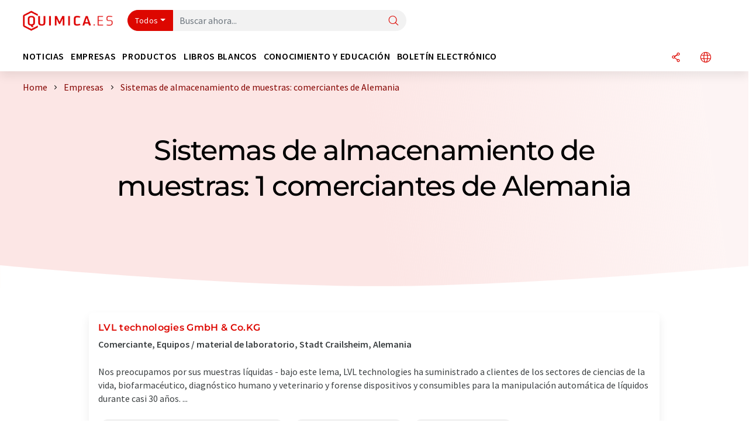

--- FILE ---
content_type: text/html; charset=UTF-8
request_url: https://www.quimica.es/empresas/laboratorio/sistemas-de-almacenamiento-de-muestras/comerciante/alemania/order_itfc/
body_size: 15246
content:
<!doctype html>
<html lang="es" >
<head>
    <meta charset="utf-8">
    <meta http-equiv="X-UA-Compatible" content="IE=edge">
    <meta http-equiv="Content-Language" content="es">
    <meta name="viewport" content="width=device-width, initial-scale=1">
        <link rel="stylesheet" href="//static.chemie.de//portal_assets/chem/css/chem-main.min.8f5a38fe.css">
    
    
    <title>Sistemas de almacenamiento de muestras: comerciantes de Alemania ⇒ quimica.es</title>
    <meta name="description" content="El directorio de comerciantes: sistemas de almacenamiento de muestras ✅ Todas las empresas incl. productos, noticias &amp; contacto ► ¡Encuentre proveedores ahora!">

    
    
                        <link rel="alternate" hreflang="es" href="https://www.quimica.es/empresas/laboratorio/sistemas-de-almacenamiento-de-muestras/comerciante/alemania/order_itfc/">
                                            <link rel="alternate" hreflang="de" href="https://www.chemie.de/firmen/labortechnik/probenlagersysteme/handler/deutschland/order_itfc/">
                                            <link rel="alternate" hreflang="en" href="https://www.chemeurope.com/en/companies/lab-technology/sample-storage-systems/distributor/germany/order_itfc/">
                            <link rel="alternate" hreflang="x-default" href="https://www.chemeurope.com/en/companies/lab-technology/sample-storage-systems/distributor/germany/order_itfc/">
                                            <link rel="alternate" hreflang="fr" href="https://www.chemeurope.com/fr/entreprises/laboratoire/systemes-de-stockage-d-echantillons/distributeur/allemagne/order_itfc/">
                                            <link rel="alternate" hreflang="it" href="https://www.chemeurope.com/it/aziende/laboratorio-e-analisi/sistemi-di-conservazione-dei-campioni/distributore/germania/order_itfc/">
                                            <link rel="alternate" hreflang="pt" href="https://www.chemeurope.com/pt/empresas/laboratorio-tecnologia/sistemas-de-armazenamento-de-amostras/distribuidor/alemanha/order_itfc/">
                        
    <script src="//static.chemie.de//portal_assets/js/external/jquery-3.6.0.min.js"></script>

    

    
    

    <script>
var _dvq = _dvq || {};
_dvq['hasab'] = true;
_dvq['channel'] = 'chem';
_dvq['portal'] = 'quimica';
_dvq['language'] = 'es';
_dvq['DCSext.wt_st'] = 'Liste';
_dvq['DCSext.wt_cg_4'] = 'Sistemas de almacenamiento de muestras: comerciantes de Alemania ⇒ quimica.es';
_dvq['DCSext.wt_cg_3'] = 'Liste';
_dvq['DCSext.wt_branche'] = 'LABO';
_dvq['DCSext.wt_land'] = 'de';
_dvq['WT.cg_n'] = 'Firmen &amp; Institutionen';
_dvq['WT.cg_s'] = 'Firmen';
_dvq['DCSext.wt_ct'] = 'Firmen';
</script><script>
window._mtm = window._mtm || [];
window._mtm.push({
'page_type': 'Liste',
'page_content_type': 'Firmen',
'page_channel': 'chem',
'page_language': 'es',
'page_portal': 'quimica.es',
'page_pagecontent_type': 'Firmen:Liste',
'page_identifier': 'https://www.quimica.es/empresas/laboratorio/sistemas-de-almacenamiento-de-muestras/comerciante/alemania/order_itfc/'
});
</script>
<script>
var _dvStartTime = (new Date()).getTime();
function dvPageViewEvent() {
    divolte.signal('lumPageView', _dvq);
}
</script>
<!-- Matomo Tag Manager -->
<script>
  var _mtm = window._mtm = window._mtm || [];
  _mtm.push({'mtm.startTime': (new Date().getTime()), 'event': 'mtm.Start'});
  (function() {
    var d=document, g=d.createElement('script'), s=d.getElementsByTagName('script')[0];
    g.async=true; g.src='https://mt.quimica.es/js/container_6Yt36YEH.js'; s.parentNode.insertBefore(g,s);
  })();
</script>
<!-- End Matomo Tag Manager -->

    

    
    <!-- Google Tag Manager -->
<script>(function(w,d,s,l,i){w[l]=w[l]||[];w[l].push({'gtm.start':
new Date().getTime(),event:'gtm.js'});var f=d.getElementsByTagName(s)[0],
j=d.createElement(s),dl=l!='dataLayer'?'&l='+l:'';j.async=true;j.src=
'https://www.googletagmanager.com/gtm.js?id='+i+dl;f.parentNode.insertBefore(j,f);
})(window,document,'script','dataLayer','GTM-5BD556N');</script>
<!-- End Google Tag Manager -->

    
    
            <script>
window.dataLayer = window.dataLayer || [];
window.dataLayer.push({"seite_page_type":"Liste","seite_content_type":"Firmen","seite_lang":"es","seite_source":"Default"});</script>    
                
            <script>
    (window.__ba = window.__ba || {}).publisher = window.__ba.publisher || {};
    window.__ba.publisher.section = 'firmen';
    window.__ba.publisher.keywords = 'spanish,sistemas de almacenamiento de muestras';
</script>
<script src="https://www.quimica.es//quimica.es.js" async></script>
    </head>

<body>
<script>if(!"gdprAppliesGlobally" in window){window.gdprAppliesGlobally=true}if(!("cmp_id" in window)||window.cmp_id<1){window.cmp_id=0}if(!("cmp_cdid" in window)){window.cmp_cdid="eede7ab766ec"}if(!("cmp_params" in window)){window.cmp_params=""}if(!("cmp_host" in window)){window.cmp_host="b.delivery.consentmanager.net"}if(!("cmp_cdn" in window)){window.cmp_cdn="cdn.consentmanager.net"}if(!("cmp_proto" in window)){window.cmp_proto="https:"}if(!("cmp_codesrc" in window)){window.cmp_codesrc="1"}window.cmp_getsupportedLangs=function(){var b=["DE","EN","FR","IT","NO","DA","FI","ES","PT","RO","BG","ET","EL","GA","HR","LV","LT","MT","NL","PL","SV","SK","SL","CS","HU","RU","SR","ZH","TR","UK","AR","BS"];if("cmp_customlanguages" in window){for(var a=0;a<window.cmp_customlanguages.length;a++){b.push(window.cmp_customlanguages[a].l.toUpperCase())}}return b};window.cmp_getRTLLangs=function(){var a=["AR"];if("cmp_customlanguages" in window){for(var b=0;b<window.cmp_customlanguages.length;b++){if("r" in window.cmp_customlanguages[b]&&window.cmp_customlanguages[b].r){a.push(window.cmp_customlanguages[b].l)}}}return a};window.cmp_getlang=function(j){if(typeof(j)!="boolean"){j=true}if(j&&typeof(cmp_getlang.usedlang)=="string"&&cmp_getlang.usedlang!==""){return cmp_getlang.usedlang}var g=window.cmp_getsupportedLangs();var c=[];var f=location.hash;var e=location.search;var a="languages" in navigator?navigator.languages:[];if(f.indexOf("cmplang=")!=-1){c.push(f.substr(f.indexOf("cmplang=")+8,2).toUpperCase())}else{if(e.indexOf("cmplang=")!=-1){c.push(e.substr(e.indexOf("cmplang=")+8,2).toUpperCase())}else{if("cmp_setlang" in window&&window.cmp_setlang!=""){c.push(window.cmp_setlang.toUpperCase())}else{if(a.length>0){for(var d=0;d<a.length;d++){c.push(a[d])}}}}}if("language" in navigator){c.push(navigator.language)}if("userLanguage" in navigator){c.push(navigator.userLanguage)}var h="";for(var d=0;d<c.length;d++){var b=c[d].toUpperCase();if(g.indexOf(b)!=-1){h=b;break}if(b.indexOf("-")!=-1){b=b.substr(0,2)}if(g.indexOf(b)!=-1){h=b;break}}if(h==""&&typeof(cmp_getlang.defaultlang)=="string"&&cmp_getlang.defaultlang!==""){return cmp_getlang.defaultlang}else{if(h==""){h="EN"}}h=h.toUpperCase();return h};(function(){var u=document;var v=u.getElementsByTagName;var h=window;var o="";var b="_en";if("cmp_getlang" in h){o=h.cmp_getlang().toLowerCase();if("cmp_customlanguages" in h){for(var q=0;q<h.cmp_customlanguages.length;q++){if(h.cmp_customlanguages[q].l.toUpperCase()==o.toUpperCase()){o="en";break}}}b="_"+o}function x(i,e){var w="";i+="=";var s=i.length;var d=location;if(d.hash.indexOf(i)!=-1){w=d.hash.substr(d.hash.indexOf(i)+s,9999)}else{if(d.search.indexOf(i)!=-1){w=d.search.substr(d.search.indexOf(i)+s,9999)}else{return e}}if(w.indexOf("&")!=-1){w=w.substr(0,w.indexOf("&"))}return w}var k=("cmp_proto" in h)?h.cmp_proto:"https:";if(k!="http:"&&k!="https:"){k="https:"}var g=("cmp_ref" in h)?h.cmp_ref:location.href;var j=u.createElement("script");j.setAttribute("data-cmp-ab","1");var c=x("cmpdesign","cmp_design" in h?h.cmp_design:"");var f=x("cmpregulationkey","cmp_regulationkey" in h?h.cmp_regulationkey:"");var r=x("cmpgppkey","cmp_gppkey" in h?h.cmp_gppkey:"");var n=x("cmpatt","cmp_att" in h?h.cmp_att:"");j.src=k+"//"+h.cmp_host+"/delivery/cmp.php?"+("cmp_id" in h&&h.cmp_id>0?"id="+h.cmp_id:"")+("cmp_cdid" in h?"&cdid="+h.cmp_cdid:"")+"&h="+encodeURIComponent(g)+(c!=""?"&cmpdesign="+encodeURIComponent(c):"")+(f!=""?"&cmpregulationkey="+encodeURIComponent(f):"")+(r!=""?"&cmpgppkey="+encodeURIComponent(r):"")+(n!=""?"&cmpatt="+encodeURIComponent(n):"")+("cmp_params" in h?"&"+h.cmp_params:"")+(u.cookie.length>0?"&__cmpfcc=1":"")+"&l="+o.toLowerCase()+"&o="+(new Date()).getTime();j.type="text/javascript";j.async=true;if(u.currentScript&&u.currentScript.parentElement){u.currentScript.parentElement.appendChild(j)}else{if(u.body){u.body.appendChild(j)}else{var t=v("body");if(t.length==0){t=v("div")}if(t.length==0){t=v("span")}if(t.length==0){t=v("ins")}if(t.length==0){t=v("script")}if(t.length==0){t=v("head")}if(t.length>0){t[0].appendChild(j)}}}var m="js";var p=x("cmpdebugunminimized","cmpdebugunminimized" in h?h.cmpdebugunminimized:0)>0?"":".min";var a=x("cmpdebugcoverage","cmp_debugcoverage" in h?h.cmp_debugcoverage:"");if(a=="1"){m="instrumented";p=""}var j=u.createElement("script");j.src=k+"//"+h.cmp_cdn+"/delivery/"+m+"/cmp"+b+p+".js";j.type="text/javascript";j.setAttribute("data-cmp-ab","1");j.async=true;if(u.currentScript&&u.currentScript.parentElement){u.currentScript.parentElement.appendChild(j)}else{if(u.body){u.body.appendChild(j)}else{var t=v("body");if(t.length==0){t=v("div")}if(t.length==0){t=v("span")}if(t.length==0){t=v("ins")}if(t.length==0){t=v("script")}if(t.length==0){t=v("head")}if(t.length>0){t[0].appendChild(j)}}}})();window.cmp_addFrame=function(b){if(!window.frames[b]){if(document.body){var a=document.createElement("iframe");a.style.cssText="display:none";if("cmp_cdn" in window&&"cmp_ultrablocking" in window&&window.cmp_ultrablocking>0){a.src="//"+window.cmp_cdn+"/delivery/empty.html"}a.name=b;a.setAttribute("title","Intentionally hidden, please ignore");a.setAttribute("role","none");a.setAttribute("tabindex","-1");document.body.appendChild(a)}else{window.setTimeout(window.cmp_addFrame,10,b)}}};window.cmp_rc=function(h){var b=document.cookie;var f="";var d=0;while(b!=""&&d<100){d++;while(b.substr(0,1)==" "){b=b.substr(1,b.length)}var g=b.substring(0,b.indexOf("="));if(b.indexOf(";")!=-1){var c=b.substring(b.indexOf("=")+1,b.indexOf(";"))}else{var c=b.substr(b.indexOf("=")+1,b.length)}if(h==g){f=c}var e=b.indexOf(";")+1;if(e==0){e=b.length}b=b.substring(e,b.length)}return(f)};window.cmp_stub=function(){var a=arguments;__cmp.a=__cmp.a||[];if(!a.length){return __cmp.a}else{if(a[0]==="ping"){if(a[1]===2){a[2]({gdprApplies:gdprAppliesGlobally,cmpLoaded:false,cmpStatus:"stub",displayStatus:"hidden",apiVersion:"2.2",cmpId:31},true)}else{a[2](false,true)}}else{if(a[0]==="getUSPData"){a[2]({version:1,uspString:window.cmp_rc("")},true)}else{if(a[0]==="getTCData"){__cmp.a.push([].slice.apply(a))}else{if(a[0]==="addEventListener"||a[0]==="removeEventListener"){__cmp.a.push([].slice.apply(a))}else{if(a.length==4&&a[3]===false){a[2]({},false)}else{__cmp.a.push([].slice.apply(a))}}}}}}};window.cmp_gpp_ping=function(){return{gppVersion:"1.0",cmpStatus:"stub",cmpDisplayStatus:"hidden",supportedAPIs:["tcfca","usnat","usca","usva","usco","usut","usct"],cmpId:31}};window.cmp_gppstub=function(){var a=arguments;__gpp.q=__gpp.q||[];if(!a.length){return __gpp.q}var g=a[0];var f=a.length>1?a[1]:null;var e=a.length>2?a[2]:null;if(g==="ping"){return window.cmp_gpp_ping()}else{if(g==="addEventListener"){__gpp.e=__gpp.e||[];if(!("lastId" in __gpp)){__gpp.lastId=0}__gpp.lastId++;var c=__gpp.lastId;__gpp.e.push({id:c,callback:f});return{eventName:"listenerRegistered",listenerId:c,data:true,pingData:window.cmp_gpp_ping()}}else{if(g==="removeEventListener"){var h=false;__gpp.e=__gpp.e||[];for(var d=0;d<__gpp.e.length;d++){if(__gpp.e[d].id==e){__gpp.e[d].splice(d,1);h=true;break}}return{eventName:"listenerRemoved",listenerId:e,data:h,pingData:window.cmp_gpp_ping()}}else{if(g==="getGPPData"){return{sectionId:3,gppVersion:1,sectionList:[],applicableSections:[0],gppString:"",pingData:window.cmp_gpp_ping()}}else{if(g==="hasSection"||g==="getSection"||g==="getField"){return null}else{__gpp.q.push([].slice.apply(a))}}}}}};window.cmp_msghandler=function(d){var a=typeof d.data==="string";try{var c=a?JSON.parse(d.data):d.data}catch(f){var c=null}if(typeof(c)==="object"&&c!==null&&"__cmpCall" in c){var b=c.__cmpCall;window.__cmp(b.command,b.parameter,function(h,g){var e={__cmpReturn:{returnValue:h,success:g,callId:b.callId}};d.source.postMessage(a?JSON.stringify(e):e,"*")})}if(typeof(c)==="object"&&c!==null&&"__uspapiCall" in c){var b=c.__uspapiCall;window.__uspapi(b.command,b.version,function(h,g){var e={__uspapiReturn:{returnValue:h,success:g,callId:b.callId}};d.source.postMessage(a?JSON.stringify(e):e,"*")})}if(typeof(c)==="object"&&c!==null&&"__tcfapiCall" in c){var b=c.__tcfapiCall;window.__tcfapi(b.command,b.version,function(h,g){var e={__tcfapiReturn:{returnValue:h,success:g,callId:b.callId}};d.source.postMessage(a?JSON.stringify(e):e,"*")},b.parameter)}if(typeof(c)==="object"&&c!==null&&"__gppCall" in c){var b=c.__gppCall;window.__gpp(b.command,function(h,g){var e={__gppReturn:{returnValue:h,success:g,callId:b.callId}};d.source.postMessage(a?JSON.stringify(e):e,"*")},"parameter" in b?b.parameter:null,"version" in b?b.version:1)}};window.cmp_setStub=function(a){if(!(a in window)||(typeof(window[a])!=="function"&&typeof(window[a])!=="object"&&(typeof(window[a])==="undefined"||window[a]!==null))){window[a]=window.cmp_stub;window[a].msgHandler=window.cmp_msghandler;window.addEventListener("message",window.cmp_msghandler,false)}};window.cmp_setGppStub=function(a){if(!(a in window)||(typeof(window[a])!=="function"&&typeof(window[a])!=="object"&&(typeof(window[a])==="undefined"||window[a]!==null))){window[a]=window.cmp_gppstub;window[a].msgHandler=window.cmp_msghandler;window.addEventListener("message",window.cmp_msghandler,false)}};window.cmp_addFrame("__cmpLocator");if(!("cmp_disableusp" in window)||!window.cmp_disableusp){window.cmp_addFrame("__uspapiLocator")}if(!("cmp_disabletcf" in window)||!window.cmp_disabletcf){window.cmp_addFrame("__tcfapiLocator")}if(!("cmp_disablegpp" in window)||!window.cmp_disablegpp){window.cmp_addFrame("__gppLocator")}window.cmp_setStub("__cmp");if(!("cmp_disabletcf" in window)||!window.cmp_disabletcf){window.cmp_setStub("__tcfapi")}if(!("cmp_disableusp" in window)||!window.cmp_disableusp){window.cmp_setStub("__uspapi")}if(!("cmp_disablegpp" in window)||!window.cmp_disablegpp){window.cmp_setGppStub("__gpp")};</script><!-- Google Tag Manager (noscript) -->
<noscript><iframe src="https://www.googletagmanager.com/ns.html?id=GTM-5BD556N"
height="0" width="0" style="display:none;visibility:hidden"></iframe></noscript>
<!-- End Google Tag Manager (noscript) -->

    <div id='bsContainer'>
        <div id='Ads_BA_BS' style='position:relative;'></div>                    <div id="skyContainer">
                <div id='Ads_BA_SKY' style=''></div>            </div>
            </div>



<header>
    <nav class="menu__logo-line navbar navbar-expand-lg">
        <div class="container-xxl">
            <div class="navbar-wrapper">
                <a class="navbar-brand" href="https://www.quimica.es/">
                    <img src="//static.chemie.de//portal_assets/quimica/images/logo.png"
                         alt="quimica.es">
                </a>
                <div id="main-search-container" class="navbar-searchbox">
                    <form method="GET" class="search-form" name="search-form"
                          action="https://www.quimica.es/search/">
                        <div class="input-group">
                            <button id="selectedfilter"
                                    class="btn btn-outline-secondary dropdown-toggle btn-dropdown" type="button"
                                    data-bs-toggle="dropdown" aria-expanded="false">Todos</button>
                            <ul class="dropdown-menu">
            <li><a class="main-search-dropdown-item dropdown-item" href="#" data-value="">Todos</a>
        </li>
            <li><a class="main-search-dropdown-item dropdown-item" href="#" data-value="news">Noticias</a>
        </li>
            <li><a class="main-search-dropdown-item dropdown-item" href="#" data-value="companies">Empresas</a>
        </li>
            <li><a class="main-search-dropdown-item dropdown-item" href="#" data-value="products">Productos</a>
        </li>
            <li><a class="main-search-dropdown-item dropdown-item" href="#" data-value="whitepaper">Libros blancos</a>
        </li>
            <li><a class="main-search-dropdown-item dropdown-item" href="#" data-value="focuspages">Temas</a>
        </li>
            <li><a class="main-search-dropdown-item dropdown-item" href="#" data-value="marketoverviews">Info mercado</a>
        </li>
            <li><a class="main-search-dropdown-item dropdown-item" href="#" data-value="associations">Asociaciones</a>
        </li>
            <li><a class="main-search-dropdown-item dropdown-item" href="#" data-value="institutes">Institutos científicos</a>
        </li>
    </ul>
                            <input type="hidden" name="source" id="filterInput" value="">
                            <div id="main-search-test" class="navbar-searchbox">
                            <input id="main-search"
                                   class="js-autocomplete navbar-search-input form-control"
                                   name="q"
                                   type="text"
                                   data-autosubmitform="search-form"
                                   data-autocomplete_url="https://www.quimica.es/search/global/"
                                   data-lang="es"
                                   data-max="20"
                                   data-scrollHeight="300"
                                   data-delay="500"
                                   data-append_to="main-search-test"
                                   data-inject_source=1
                                   data-group_results="true"
                                   placeholder="Buscar ahora...">
                            <button class="btn btn-icon" type="submit" aria-label="Buscar">
                                <i class="icon-search"></i></button>
                            </div>
                        </div>
                    </form>
                </div>

                <div class="navbar-shortcuts">
                    <div class="navbar-search js-navbar-menu-toggle">
                        <button class="btn btn-icon" aria-label="Buscar"><i class="icon-search"></i>
                        </button>
                    </div>
                    <div class="open-on-hover-lg navbar-share dropdown js-navbar-menu-toggle js-dropdown-container-popover">
                        <button
                                class="btn btn-icon js-dropdown-popover"
                                data-bs-toggle="dropdown"
                                data-bs-auto-close="outside"
                                data-title=""
                                data-url="https://www.quimica.es/empresas/laboratorio/sistemas-de-almacenamiento-de-muestras/comerciante/alemania/order_itfc/?URLTitle="
                                aria-label="Compartir">
                            <i class="icon-share"></i>
                        </button>
                        <ul class="dropdown-menu dropdown-menu-shortcuts share">
    <li class="dropdown-item">
        <a target="_blank" href="https://www.linkedin.com/shareArticle?mini=true&url=https://www.quimica.es/empresas/laboratorio/sistemas-de-almacenamiento-de-muestras/comerciante/alemania/order_itfc/?URLTitle=&title=">
            <i class="icon-linkedin"></i> Linkedin
        </a>
    </li>
    <li class="dropdown-item">
        <a target="_blank" href="https://www.reddit.com/submit?url=https://www.quimica.es/empresas/laboratorio/sistemas-de-almacenamiento-de-muestras/comerciante/alemania/order_itfc/?URLTitle=&title=">
            <i class="icon-reddit"></i> Reddit
        </a>
    </li>
    <li class="dropdown-item">
        <a target="_blank" href="https://facebook.com/sharer.php?u=https://www.quimica.es/empresas/laboratorio/sistemas-de-almacenamiento-de-muestras/comerciante/alemania/order_itfc/?URLTitle=&t=">
            <i class="icon-facebook"></i> Facebook
        </a>
    </li>
    <li class="dropdown-item">
        <a target="_blank" href="https://bsky.app/intent/compose?text=A%20https://www.quimica.es/empresas/laboratorio/sistemas-de-almacenamiento-de-muestras/comerciante/alemania/order_itfc/?URLTitle=">
            <i class="icon-bluesky"></i> Bluesky
        </a>
    </li>
    <li class="dropdown-item">
        <a target="_blank" href="https://twitter.com/intent/tweet?url=https://www.quimica.es/empresas/laboratorio/sistemas-de-almacenamiento-de-muestras/comerciante/alemania/order_itfc/?URLTitle=&amp;text=">
            <i class="icon-xcorp"></i> X
        </a>
    </li>
    <li class="dropdown-item">
        <a
                            href="https://mastodonshare.com/?text=%20https://www.quimica.es/empresas/laboratorio/sistemas-de-almacenamiento-de-muestras/comerciante/alemania/order_itfc/?URLTitle="
           target="_blank"
           rel="noopener noreferrer">
            <i class="icon-mastodon"></i> Mastodon
        </a>
    </li>
    <li class="dropdown-item">
        <a target="_blank" href="https://www.xing.com/spi/shares/new?url=https://www.quimica.es/empresas/laboratorio/sistemas-de-almacenamiento-de-muestras/comerciante/alemania/order_itfc/?URLTitle=">
            <i class="icon-xing"></i> Xing
        </a>
    </li>
    <li class="dropdown-item">
        <a target="_blank" href="mailto:?subject=&body=https%3A%2F%2Fwww.quimica.es%2Fempresas%2Flaboratorio%2Fsistemas-de-almacenamiento-de-muestras%2Fcomerciante%2Falemania%2Forder_itfc%2F%3FURLTitle%3D">
            <i class="icon-mail"></i> E-mail
        </a>
    </li>
</ul>                    </div>

                    <div class="open-on-hover-lg sub-menu-item dropdown js-dropdown-container-popover language-switch navbar-language-switch js-navbar-menu-toggle">
    <button class="btn btn-icon js-dropdown-popover btn-icon-txt" data-bs-toggle="dropdown" data-bs-auto-close="outside"
            aria-label="Cambiar de idioma">
        <i class="icon-globe"></i>
    </button>
        <ul class="dropdown-menu dropdown-menu-shortcuts language-switcher">
                    <li class="dropdown-item active"><a
                        href="https://www.quimica.es/empresas/laboratorio/sistemas-de-almacenamiento-de-muestras/comerciante/alemania/order_itfc/">Español</a></li>
                    <li class="dropdown-item "><a
                        href="https://www.chemie.de/firmen/labortechnik/probenlagersysteme/handler/deutschland/order_itfc/">Deutsch</a></li>
                    <li class="dropdown-item "><a
                        href="https://www.chemeurope.com/en/companies/lab-technology/sample-storage-systems/distributor/germany/order_itfc/">English</a></li>
                    <li class="dropdown-item "><a
                        href="https://www.chemeurope.com/fr/entreprises/laboratoire/systemes-de-stockage-d-echantillons/distributeur/allemagne/order_itfc/">Français</a></li>
                    <li class="dropdown-item "><a
                        href="https://www.chemeurope.com/it/aziende/laboratorio-e-analisi/sistemi-di-conservazione-dei-campioni/distributore/germania/order_itfc/">Italiano</a></li>
                    <li class="dropdown-item "><a
                        href="https://www.chemeurope.com/pt/empresas/laboratorio-tecnologia/sistemas-de-armazenamento-de-amostras/distribuidor/alemanha/order_itfc/">Português</a></li>
            </ul>
</div>
                                    </div>

                <div class="navbar-toolbar">
                    <button class="btn btn-icon navbar-toggler" data-bs-toggle="offcanvas" data-bs-target="#main-menu"
                            aria-label="Toggle navigation">
                        <span class="navbar-toggler-icon"></span>
                    </button>
                </div>
            </div>
                    </div>


    </nav>
    <nav class="menu__items navbar navbar-expand-lg">
        <div class="container-xxl">
            <div id="main-menu" class="main-menu offcanvas">
                <div class="offcanvas-body d-flex flex-column justify-content-between">
                    <ul class="navbar-nav dropdown">
                            <li class="nav-item">
                    <a class="nav-link btn-chevron-right-lg" data-url="https://www.quimica.es/noticias/" data-bs-toggle="dropdown" role="button" aria-expanded="false" href="#">Noticias</a>
            <div class="dropdown-menu" onclick="event.stopPropagation()">
                <div class="container-xxl">
                    <a href="#" class="back-button btn-chevron-left-lg" onclick="$(this).parents('.dropdown-menu').prev().dropdown('toggle');">Zurück</a>
                    <div class="row wrapper">
                        <div class="col-12 col-lg-4">
                            <div class="main-section pe-lg-5">

                                            <a href="https://www.quimica.es/noticias/" class="section-title btn-chevron-right-lg">
                            <i class="icon-news d-none d-lg-inline"></i>
                        Descubra las noticias        </a>
    
                                        <ul class="section-list sub-section">
                    <li class="section-list-item">
                <a href="/newsletter/?source=Flyout" class="section-link btn-chevron-right-lg">
                                            <i class="icon-newsletter"></i>
                                        Suscríbase a nuestro boletín electrónico                </a>
            </li>
            </ul>

                                                                    <div class="section-description">
                                        <p class="htitle section-description-heading">Noticias</p>
                                        <p>
                                            Le ponemos al día en cualquier momento: Descubra las últimas noticias de la industria química, analítica, laboratorio y tecnología de procesos. Nosotros lo investigamos para que usted no tenga que hacerlo.                                        </p>
                                    </div>
                                                                                            </div>
                        </div>

                                                    <div class="col-12 col-lg-8 d-none d-lg-block">
                                <div class="row">
                                                                            <div class="col-lg-6">
    <div class="section ms-lg-3">
                    <p class="hsubtitle section-list-title">Departamentos seleccionados</p>
                                    <ul class="section-list">
                                    <li class="section-list-item"><a href="https://www.quimica.es/noticias/investigacion/order_r/" class="btn-chevron-right-lg">Ciencias</a></li>
                                    <li class="section-list-item"><a href="https://www.quimica.es/noticias/economia/order_r/" class="btn-chevron-right-lg">Economía y finanzas</a></li>
                                    <li class="section-list-item"><a href="https://www.quimica.es/noticias/desarrollo-de-productos/order_r/" class="btn-chevron-right-lg">Investigación y desarrollo</a></li>
                                    <li class="section-list-item"><a href="https://www.quimica.es/noticias/personal/order_r/" class="btn-chevron-right-lg">Personal</a></li>
                                    <li class="section-list-item"><a href="https://www.quimica.es/noticias/produccion/order_r/" class="btn-chevron-right-lg">Producción</a></li>
                            </ul>
            </div>
</div>
                                                                                                                                                    <div class="col-lg-6">
    <div class="section ms-lg-5">
                    <p class="hsubtitle section-list-title">Industrias seleccionadas</p>
                                    <ul class="section-list">
                                    <li class="section-list-item"><a href="https://www.quimica.es/noticias/quimica/order_i/" class="btn-chevron-right-lg">Química</a></li>
                                    <li class="section-list-item"><a href="https://www.quimica.es/noticias/analitica/order_i/" class="btn-chevron-right-lg">Análisis de laboratorio / Tecnología de medición de laboratorio</a></li>
                                    <li class="section-list-item"><a href="https://www.quimica.es/noticias/ingenieria-ambiental/order_i/" class="btn-chevron-right-lg">Ingeniería ambiental</a></li>
                                    <li class="section-list-item"><a href="https://www.quimica.es/noticias/plasticos/order_i/" class="btn-chevron-right-lg">Plásticos</a></li>
                                    <li class="section-list-item"><a href="https://www.quimica.es/noticias/ingenieria-de-procesos/order_i/" class="btn-chevron-right-lg">Ingeniería de procesos</a></li>
                            </ul>
            </div>
</div>
                                                                                                                                                                                </div>
                            </div>
                                            </div>
                </div>
            </div>
            </li>
    <li class="nav-item">
                    <a class="nav-link btn-chevron-right-lg" data-url="https://www.quimica.es/empresas/" data-bs-toggle="dropdown" role="button" aria-expanded="false" href="#">Empresas</a>
            <div class="dropdown-menu" onclick="event.stopPropagation()">
                <div class="container-xxl">
                    <a href="#" class="back-button btn-chevron-left-lg" onclick="$(this).parents('.dropdown-menu').prev().dropdown('toggle');">Zurück</a>
                    <div class="row wrapper">
                        <div class="col-12 col-lg-4">
                            <div class="main-section pe-lg-5">

                                            <a href="https://www.quimica.es/empresas/" class="section-title btn-chevron-right-lg">
                            <i class="icon-news d-none d-lg-inline"></i>
                        Descubra empresas        </a>
    
                                        <ul class="section-list sub-section">
                    <li class="section-list-item">
                <a href="/empresas/overview/temas" class="section-link btn-chevron-right-lg">
                                            <i class="icon-flask"></i>
                                        Empresas por categoría de producto                </a>
            </li>
            </ul>
        <ul class="section-list sub-section">
                    <li class="section-list-item">
                <a href="/newsletter/?source=Flyout" class="section-link btn-chevron-right-lg">
                                            <i class="icon-newsletter"></i>
                                        Suscríbase a nuestro boletín electrónico                </a>
            </li>
                    <li class="section-list-item">
                <a href="https://www.quimica.es/video/" class="section-link btn-chevron-right-lg">
                                            <i class="icon-news"></i>
                                        Descubra vídeos                </a>
            </li>
                    <li class="section-list-item">
                <a href="https://www.lumitos.com/es/formatos-de-publicidad/presentacion-de-la-empresa/" class="section-link btn-chevron-right-lg">
                                            <i class="icon-star"></i>
                                        Anuncie su empresa                </a>
            </li>
            </ul>

                                                                    <div class="section-description">
                                        <p class="htitle section-description-heading">Empresas</p>
                                        <p>
                                            El «quién es quién» de la industria química: Descubra empresas de todo el mundo. Aquí podrá encontrar fácilmente el proveedor adecuado, incluida la información de contacto.                                        </p>
                                    </div>
                                                                                            </div>
                        </div>

                                                    <div class="col-12 col-lg-8 d-none d-lg-block">
                                <div class="row">
                                                                            <div class="col-lg-6">
    <div class="section ms-lg-3">
                    <p class="hsubtitle section-list-title">Industrias seleccionadas</p>
                                    <ul class="section-list">
                                    <li class="section-list-item"><a href="https://www.quimica.es/empresas/produccion-tecnologica/order_i/" class="btn-chevron-right-lg">Tecnología de la producción</a></li>
                                    <li class="section-list-item"><a href="https://www.quimica.es/empresas/quimica/order_i/" class="btn-chevron-right-lg">Química</a></li>
                                    <li class="section-list-item"><a href="https://www.quimica.es/empresas/analitica/order_i/" class="btn-chevron-right-lg">Análisis de laboratorio / Tecnología de medición de laboratorio</a></li>
                                    <li class="section-list-item"><a href="https://www.quimica.es/empresas/laboratorio/order_i/" class="btn-chevron-right-lg">Equipos / material de laboratorio</a></li>
                            </ul>
            </div>
</div>
                                                                                                                                                    <div class="col-lg-6">
    <div class="section ms-lg-5">
                    <p class="hsubtitle section-list-title">Países seleccionados</p>
                                    <ul class="section-list">
                                    <li class="section-list-item"><a href="https://www.quimica.es/empresas/espana/order_c/" class="btn-chevron-right-lg">España</a></li>
                                    <li class="section-list-item"><a href="https://www.quimica.es/empresas/mexico/order_c/" class="btn-chevron-right-lg">México</a></li>
                                    <li class="section-list-item"><a href="https://www.quimica.es/empresas/alemania/order_c/" class="btn-chevron-right-lg">Alemania</a></li>
                                    <li class="section-list-item"><a href="https://www.quimica.es/empresas/estados-unidos/order_c/" class="btn-chevron-right-lg">Estados Unidos</a></li>
                                    <li class="section-list-item"><a href="https://www.quimica.es/empresas/suiza/order_c/" class="btn-chevron-right-lg">Suiza</a></li>
                                    <li class="section-list-item"><a href="https://www.quimica.es/empresas/gran-bretana/order_c/" class="btn-chevron-right-lg">Gran Bretaña</a></li>
                                    <li class="section-list-item"><a href="https://www.quimica.es/empresas/austria/order_c/" class="btn-chevron-right-lg">Austria</a></li>
                            </ul>
            </div>
</div>
                                                                                                                                                        <div class="col-12 align-self-end">
        <div class="row">
            <div class="col-12">
                <div class="featured ms-lg-3">
                                <p class="hsubtitle section-list-title">Empresas seleccionadas</p>
                                                <div class="d-flex justify-content-between align-items-center">
                                                            <a href="https://www.quimica.es/empresas/1115/" class="featured-link "><img class="img-fluid" src="https://img.chemie.de/Portal/Organization/68a2ffe1e2488_lgpPWAgG7.png?tr=n-l" alt="logo"></a>
                                                            <a href="https://www.quimica.es/empresas/1045017/" class="featured-link "><img class="img-fluid" src="https://img.chemie.de/Portal/Organization/66ab8ba6a78fd_5H1zWKNy8.png?tr=n-l" alt="logo"></a>
                                                            <a href="https://www.quimica.es/empresas/1040056/" class="featured-link "><img class="img-fluid" src="https://img.chemie.de/Portal/Organization/641afea66311b_OPXO5R13d.png?tr=n-l" alt="logo"></a>
                                                            <a href="https://www.quimica.es/empresas/1043802/" class="featured-link "><img class="img-fluid" src="https://img.chemie.de/Portal/Organization/659d4a949a48a_IiOQ0DGFP.jpg?tr=n-l" alt="logo"></a>
                                                            <a href="https://www.quimica.es/empresas/1038073/" class="featured-link "><img class="img-fluid" src="https://img.chemie.de/Portal/Organization/165369_XNs9PCgvI.jpg?tr=n-l" alt="logo"></a>
                                                    </div>
                                    </div>
            </div>
        </div>
    </div>
                                                                                                        </div>
                            </div>
                                            </div>
                </div>
            </div>
            </li>
    <li class="nav-item">
                    <a class="nav-link btn-chevron-right-lg" data-url="https://www.quimica.es/productos/" data-bs-toggle="dropdown" role="button" aria-expanded="false" href="#">Productos</a>
            <div class="dropdown-menu" onclick="event.stopPropagation()">
                <div class="container-xxl">
                    <a href="#" class="back-button btn-chevron-left-lg" onclick="$(this).parents('.dropdown-menu').prev().dropdown('toggle');">Zurück</a>
                    <div class="row wrapper">
                        <div class="col-12 col-lg-4">
                            <div class="main-section pe-lg-5">

                                            <a href="https://www.quimica.es/productos/" class="section-title btn-chevron-right-lg">
                            <i class="icon-flask d-none d-lg-inline"></i>
                        Descubra los productos        </a>
    
                                        <ul class="section-list sub-section">
                    <li class="section-list-item">
                <a href="https://www.quimica.es/productos/labor/" class="section-link btn-chevron-right-lg">
                                            <i class="icon-flask"></i>
                                        Descubra los productos de laboratorio                </a>
            </li>
                    <li class="section-list-item">
                <a href="https://www.quimica.es/productos/prozess/" class="section-link btn-chevron-right-lg">
                                            <i class="icon-technique"></i>
                                        Descubra los productos de proceso                </a>
            </li>
                    <li class="section-list-item">
                <a href="https://www.quimica.es/productos/kataloge/" class="section-link btn-chevron-right-lg">
                                            <i class="icon-flask"></i>
                                        Descubra los catálogos                </a>
            </li>
                    <li class="section-list-item">
                <a href="https://www.quimica.es/video/" class="section-link btn-chevron-right-lg">
                                            <i class="icon-flask"></i>
                                        Descubra vídeos                </a>
            </li>
            </ul>
        <ul class="section-list sub-section">
                    <li class="section-list-item">
                <a href="/newsletter/?source=Flyout" class="section-link btn-chevron-right-lg">
                                            <i class="icon-newsletter"></i>
                                        Suscríbase a nuestro boletín electrónico                </a>
            </li>
                    <li class="section-list-item">
                <a href="https://www.lumitos.com/es/formatos-de-publicidad/presentacion-de-productos/" class="section-link btn-chevron-right-lg">
                                            <i class="icon-star"></i>
                                        Anuncie sus productos                </a>
            </li>
            </ul>

                                                                    <div class="section-description">
                                        <p class="htitle section-description-heading">Productos</p>
                                        <p>
                                            El primer punto de contacto para su proceso de compra: Descubra productos innovadores de laboratorio y procesos que facilitan su vida cotidiana e incluso resuelven problemas complejos.                                        </p>
                                    </div>
                                                                                            </div>
                        </div>

                                                    <div class="col-12 col-lg-8 d-none d-lg-block">
                                <div class="row">
                                                                            <div class="col-lg-6">
    <div class="section ms-lg-3">
                    <a href="https://www.quimica.es/marketoverview/" class="section-title btn-chevron-right-lg">
                        Visión general del mercado        </a>
                                    <ul class="section-list">
                                    <li class="section-list-item"><a href="https://www.quimica.es/marketoverview/espectrometros-de-masa.html" class="btn-chevron-right-lg">Resúmen des mercado de los espectrómetros de masas</a></li>
                                    <li class="section-list-item"><a href="https://www.quimica.es/marketoverview/sistemas-hplc.html" class="btn-chevron-right-lg">Resúmen des mercado de los sistemas HPLC</a></li>
                                    <li class="section-list-item"><a href="https://www.quimica.es/marketoverview/espectrometros-nir.html" class="btn-chevron-right-lg">Resúmen des mercado de los espectrómetros NIR</a></li>
                                    <li class="section-list-item"><a href="https://www.quimica.es/marketoverview/analizadores-de-particulas.html" class="btn-chevron-right-lg">Resúmen des mercado de los analizadores de partículas</a></li>
                                    <li class="section-list-item"><a href="https://www.quimica.es/marketoverview/espectrometros-uv-vis.html" class="btn-chevron-right-lg">Resúmen des mercado de los espectrómetros UV/Vis</a></li>
                                    <li class="section-list-item"><a href="https://www.quimica.es/marketoverview/analizadores-elemental.html" class="btn-chevron-right-lg">Resúmen des mercado de los analizadores elementales</a></li>
                                    <li class="section-list-item"><a href="https://www.quimica.es/marketoverview/espectrometro-ft-ir.html" class="btn-chevron-right-lg">Resúmen des mercado de los espectrómetros FTIR</a></li>
                                    <li class="section-list-item"><a href="https://www.quimica.es/marketoverview/sistemas-gc.html" class="btn-chevron-right-lg">Resúmen des mercado de los cromatógrafos de gases</a></li>
                            </ul>
            </div>
</div>
                                                                                                                                                    <div class="col-lg-6">
    <div class="section ms-lg-5">
                                                        <a href="/productos/overview/temas/" class="section-title btn-chevron-right-lg">
                        Categorías de productos seleccionadas        </a>
                                            <ul class="section-list">
                                    <li class="section-list-item"><a href="/productos/accesorios-para-la-cromatografia/order_t//" class="btn-chevron-right-lg">Accesorios para la cromatografía</a></li>
                                    <li class="section-list-item"><a href="/productos/accesorios-para-la-hplc/order_t/" class="btn-chevron-right-lg">Accesorios para la hplc</a></li>
                                    <li class="section-list-item"><a href="/productos/analizadores/order_t/" class="btn-chevron-right-lg">Analizadores</a></li>
                                    <li class="section-list-item"><a href="/productos/analizadores-de-particulas/order_t/" class="btn-chevron-right-lg">Analizadores de partículas</a></li>
                                    <li class="section-list-item"><a href="/productos/analizadores-elemental/order_t/" class="btn-chevron-right-lg">Analizadores elemental</a></li>
                                    <li class="section-list-item"><a href="/productos/consumibles/order_t/" class="btn-chevron-right-lg">Consumibles</a></li>
                                    <li class="section-list-item"><a href="/productos/espectrofotometros/order_t/" class="btn-chevron-right-lg">Espectrofotómetros</a></li>
                                    <li class="section-list-item"><a href="/productos/espectrometros/order_t/" class="btn-chevron-right-lg">Espectrómetros</a></li>
                                    <li class="section-list-item"><a href="/productos/filtros/order_t/" class="btn-chevron-right-lg">Filtros</a></li>
                                    <li class="section-list-item"><a href="/productos/instrumentos-de-laboratorio/order_t/" class="btn-chevron-right-lg">Instrumentos de laboratorio</a></li>
                            </ul>
            </div>
</div>
                                                                                                                                                        <div class="col-12 align-self-end">
        <div class="row">
            <div class="col-12">
                <div class="featured ms-lg-3">
                                <p class="hsubtitle section-list-title">Productos de empresas seleccionadas</p>
                                                <div class="d-flex justify-content-between align-items-center">
                                                            <a href="https://www.quimica.es/productos/gus-lab/order_n/" class="featured-link "><img class="img-fluid" src="https://img.chemie.de/Portal/Organization/6458d057ea0c1_PtqfDjMnZ.jpg?tr=n-l" alt="logo"></a>
                                                            <a href="https://www.quimica.es/productos/seal-analytical/order_n/" class="featured-link "><img class="img-fluid" src="https://img.chemie.de/Portal/Organization/6674246bacc71_v5lTLoieZ.jpg?tr=n-l" alt="logo"></a>
                                                            <a href="https://www.quimica.es/productos/cem/order_n/" class="featured-link "><img class="img-fluid" src="https://img.chemie.de/Portal/Organization/16831_SRiGJXzKO.jpg?tr=n-l" alt="logo"></a>
                                                            <a href="https://www.quimica.es/productos/lum/order_n/" class="featured-link "><img class="img-fluid" src="https://img.chemie.de/Portal/Organization/671208ba3041c_5koGHW1dV.png?tr=n-l" alt="logo"></a>
                                                            <a href="https://www.quimica.es/productos/merck/order_n/" class="featured-link "><img class="img-fluid" src="https://img.chemie.de/Portal/Organization/659d4a949a48a_IiOQ0DGFP.jpg?tr=n-l" alt="logo"></a>
                                                    </div>
                                    </div>
            </div>
        </div>
    </div>
                                                                                                        </div>
                            </div>
                                            </div>
                </div>
            </div>
            </li>
    <li class="nav-item">
                    <a class="nav-link btn-chevron-right-lg" data-url="https://www.quimica.es/libros-blancos/" data-bs-toggle="dropdown" role="button" aria-expanded="false" href="#">Libros blancos</a>
            <div class="dropdown-menu" onclick="event.stopPropagation()">
                <div class="container-xxl">
                    <a href="#" class="back-button btn-chevron-left-lg" onclick="$(this).parents('.dropdown-menu').prev().dropdown('toggle');">Zurück</a>
                    <div class="row wrapper">
                        <div class="col-12 col-lg-4">
                            <div class="main-section pe-lg-5">

                                            <a href="https://www.quimica.es/libros-blancos/" class="section-title btn-chevron-right-lg">
                            <i class="icon-flask d-none d-lg-inline"></i>
                        Descubra los libros blancos        </a>
    
                                        <ul class="section-list sub-section">
                    <li class="section-list-item">
                <a href="https://www.quimica.es/libros-blancos/labor/" class="section-link btn-chevron-right-lg">
                                            <i class="icon-flask"></i>
                                        Descubra los libros blancos del laboratorio                </a>
            </li>
                    <li class="section-list-item">
                <a href="https://www.quimica.es/libros-blancos/prozess/" class="section-link btn-chevron-right-lg">
                                            <i class="icon-technique"></i>
                                        Descubra los libros blancos de procesos                </a>
            </li>
            </ul>
        <ul class="section-list sub-section">
                    <li class="section-list-item">
                <a href="/newsletter/?source=Flyout" class="section-link btn-chevron-right-lg">
                                            <i class="icon-newsletter"></i>
                                        Suscríbase a nuestro boletín electrónico                </a>
            </li>
                    <li class="section-list-item">
                <a href="https://www.lumitos.com/es/formatos-de-publicidad/libro-blanco/" class="section-link btn-chevron-right-lg">
                                            <i class="icon-star"></i>
                                        Anuncie su libro blanco                </a>
            </li>
            </ul>

                                                                    <div class="section-description">
                                        <p class="htitle section-description-heading">Libros blancos</p>
                                        <p>
                                            ¿Qué podría ser mejor que un problema de aplicación que ya ha sido resuelto por otros? Aproveche el amplio conocimiento en aplicaciones de expertos cualificados. Convenientemente descargado a su dispositivo.                                        </p>
                                    </div>
                                                                                            </div>
                        </div>

                                                    <div class="col-12 col-lg-8 d-none d-lg-block">
                                <div class="row">
                                                                            <div class="col-lg-6">
    <div class="section ms-lg-3">
                    <p class="hsubtitle section-list-title">Libros blancos más leídos</p>
                                    <ul class="section-list">
                                    <li class="section-list-item"><a href="/libros-blancos/1126597/guia-de-tecnicas-basicas-de-medicion-en-el-laboratorio.html" class="btn-chevron-right-lg">Guía de técnicas básicas de medición en el laboratorio</a></li>
                                    <li class="section-list-item"><a href="/libros-blancos/126550/procedimientos-normalizados-de-trabajo-pnt-para-la-comprobacion-de-balanzas.html" class="btn-chevron-right-lg">Procedimientos normalizados de trabajo (PNT) para la comprobación de balanzas</a></li>
                                    <li class="section-list-item"><a href="/libros-blancos/1126613/en-el-laboratorio-la-seguridad-es-lo-primero.html" class="btn-chevron-right-lg">En el laboratorio, la seguridad es lo primero</a></li>
                                    <li class="section-list-item"><a href="/libros-blancos/1126598/como-comprobar-rapidamente-el-rendimiento-de-las-pipetas.html" class="btn-chevron-right-lg">Cómo comprobar rápidamente el rendimiento de las pipetas</a></li>
                                    <li class="section-list-item"><a href="/libros-blancos/1126631/como-garantizar-resultados-de-pesaje-exactos-cada-dia.html" class="btn-chevron-right-lg">¿Cómo garantizar resultados de pesaje exactos cada día?</a></li>
                                    <li class="section-list-item"><a href="/libros-blancos/1126651/como-realizar-un-pesaje-correcto.html" class="btn-chevron-right-lg">Cómo realizar un pesaje correcto</a></li>
                            </ul>
            </div>
</div>
                                                                                                                                                                                                                                <div class="col-12 align-self-end">
        <div class="row">
            <div class="col-12">
                <div class="featured ms-lg-3">
                                <p class="hsubtitle section-list-title">Libros blancos de empresas seleccionadas</p>
                                                <div class="d-flex justify-content-between align-items-center">
                                                            <a href="https://www.quimica.es/libros-blancos/metrohm/order_n/" class="featured-link "><img class="img-fluid" src="https://img.chemie.de/Portal/Organization/16905_z86jGwRt9.jpg?tr=n-l" alt="logo"></a>
                                                            <a href="https://www.quimica.es/libros-blancos/cem/order_n/" class="featured-link "><img class="img-fluid" src="https://img.chemie.de/Portal/Organization/16831_SRiGJXzKO.jpg?tr=n-l" alt="logo"></a>
                                                            <a href="https://www.quimica.es/libros-blancos/lum/order_n/" class="featured-link "><img class="img-fluid" src="https://img.chemie.de/Portal/Organization/671208ba3041c_5koGHW1dV.png?tr=n-l" alt="logo"></a>
                                                            <a href="https://www.quimica.es/libros-blancos/merck/order_n/" class="featured-link "><img class="img-fluid" src="https://img.chemie.de/Portal/Organization/659d4a949a48a_IiOQ0DGFP.jpg?tr=n-l" alt="logo"></a>
                                                            <a href="https://www.quimica.es/libros-blancos/bio-logic-science-instruments/order_n/" class="featured-link "><img class="img-fluid" src="https://img.chemie.de/Portal/Organization/165369_XNs9PCgvI.jpg?tr=n-l" alt="logo"></a>
                                                    </div>
                                    </div>
            </div>
        </div>
    </div>
                                                                                                        </div>
                            </div>
                                            </div>
                </div>
            </div>
            </li>
    <li class="nav-item">
                    <a class="nav-link btn-chevron-right-lg" data-url="https://www.quimica.es/temas/" data-bs-toggle="dropdown" role="button" aria-expanded="false" href="#">Conocimiento y Educación</a>
            <div class="dropdown-menu" onclick="event.stopPropagation()">
                <div class="container-xxl">
                    <a href="#" class="back-button btn-chevron-left-lg" onclick="$(this).parents('.dropdown-menu').prev().dropdown('toggle');">Zurück</a>
                    <div class="row wrapper">
                        <div class="col-12 col-lg-4">
                            <div class="main-section pe-lg-5">

                                            <a href="https://www.quimica.es/enciclopedia/" class="section-title btn-chevron-right-lg">
                            <i class="icon-news d-none d-lg-inline"></i>
                        Descubra el diccionario        </a>
    
                                        <ul class="section-list sub-section">
                    <li class="section-list-item">
                <a href="/newsletter/?source=Flyout" class="section-link btn-chevron-right-lg">
                                            <i class="icon-newsletter"></i>
                                        Suscríbase a nuestro boletín electrónico                </a>
            </li>
            </ul>

                                                                    <div class="section-description">
                                        <p class="htitle section-description-heading">Conocimiento y Educación</p>
                                        <p>
                                            ¿Tiene alguna pregunta? Respuesta. En la enciclopedia encontrará artículos sobre 26.157 palabras clave de la química, la farmacología y las ciencias de materiales, así como disciplinas científicas relacionadas.                                        </p>
                                    </div>
                                                                                            </div>
                        </div>

                                                    <div class="col-12 col-lg-8 d-none d-lg-block">
                                <div class="row">
                                                                            <div class="col-lg-6">
    <div class="section ms-lg-3">
                    <a href="https://www.quimica.es/herramientas/" class="section-title btn-chevron-right-lg">
                        Descubra todas las herramientas        </a>
                                    <ul class="section-list">
                                    <li class="section-list-item"><a href="https://www.quimica.es/herramientas/calculadora-de-masa-molar/" class="btn-chevron-right-lg">Calculadora de masa molar</a></li>
                                    <li class="section-list-item"><a href="https://www.quimica.es/herramientas/convertidor-de-unidades/" class="btn-chevron-right-lg">Conversor de unidades</a></li>
                                    <li class="section-list-item"><a href="https://www.quimica.es/enciclopedia/Sistema+peri%C3%B3dico/" class="btn-chevron-right-lg">Tabla periódica</a></li>
                            </ul>
            </div>
</div>
                                                                                                                                                    <div class="col-lg-6">
    <div class="section ms-lg-5">
                    <a href="https://www.quimica.es/temas/" class="section-title btn-chevron-right-lg">
                        Descubra todas las áreas temáticas        </a>
                                    <ul class="section-list">
                                    <li class="section-list-item"><a href="https://www.quimica.es/temas/analisis-de-alimentos/4/" class="btn-chevron-right-lg">Mundo temático Análisis de alimentos</a></li>
                                    <li class="section-list-item"><a href="https://www.quimica.es/temas/analisis-de-elementos/51/" class="btn-chevron-right-lg">Mundo temático Análisis elemental</a></li>
                                    <li class="section-list-item"><a href="https://www.quimica.es/temas/analisis-de-particulas/2/" class="btn-chevron-right-lg">Mundo temático Análisis de partículas</a></li>
                                    <li class="section-list-item"><a href="https://www.quimica.es/temas/cromatografia/3/" class="btn-chevron-right-lg">Mundo temático Cromatografía</a></li>
                                    <li class="section-list-item"><a href="https://www.quimica.es/temas/cromatografia-de-gases/39/" class="btn-chevron-right-lg">Cromatografía de gases</a></li>
                                    <li class="section-list-item"><a href="https://www.quimica.es/temas/digestion/56/" class="btn-chevron-right-lg">Mundo temático Digestión</a></li>
                                    <li class="section-list-item"><a href="https://www.quimica.es/temas/espectrometria-de-masas/1/" class="btn-chevron-right-lg">Mundo temático Espectrometría de masas</a></li>
                                    <li class="section-list-item"><a href="https://www.quimica.es/temas/espectroscopia/5/" class="btn-chevron-right-lg">Mundo temático Espectroscopia</a></li>
                                    <li class="section-list-item"><a href="https://www.quimica.es/temas/hplc/38/" class="btn-chevron-right-lg">Mundo temático HPLC</a></li>
                                    <li class="section-list-item"><a href="https://www.quimica.es/temas/pipeteado/40/" class="btn-chevron-right-lg">Mundo temático Pipeteo</a></li>
                            </ul>
            </div>
</div>
                                                                                                                                                                                </div>
                            </div>
                                            </div>
                </div>
            </div>
            </li>
    <li class="nav-item">
                    <a class="nav-link btn-chevron-right-lg" data-url="/es/newsletter/?source=Menu" data-bs-toggle="dropdown" role="button" aria-expanded="false" href="#">Boletín electrónico</a>
            <div class="dropdown-menu p-0" onclick="event.stopPropagation()">
                <a href="#" class="back-button btn-chevron-left-lg" onclick="$(this).parents('.dropdown-menu').prev().dropdown('toggle');">Zurück</a>
                <div class="row template-wrapper">
                    
<section class="newsletter-section-block bg-section-linear-gradient">
    <div class="container-xl">
        <div class="row">
            <div class="col-sm-12 col-lg-6 mb-4 mb-lg-0">
                <img class="img-fluid" src="https://img.chemie.de/assets/quimica/images/newsletter.png" alt="Newsletter">
            </div>
            <div class="col-sm-12 col-lg-6">
                <h2 class="title">Reciba la química en su bandeja de entrada</h2>
                <p>No se pierda nada a partir de ahora: Nuestro boletín electrónico de química, análisis, laboratorio y tecnología de procesos le pone al día todos los martes y jueves. Las últimas noticias del sector, los productos más destacados y las innovaciones, de forma compacta y fácil de entender en su bandeja de entrada. Investigado por nosotros para que usted no tenga que hacerlo.</p>
                <div class="row">
                    <div class="col-sm-12 col-md-6">
                        <div class="d-grid">
                            <a href="https://www.quimica.es/newsletter/?source=Menu" class="btn btn-portal px-1">
                                <span class="d-none spinner-border spinner-border-sm" role="status" aria-hidden="true"></span>
                                Suscribirse al boletín                            </a>
                        </div>
                    </div>
                    <div class="col-sm-12">
                        <div class="d-none mt-2 alert alert-success js-subscribe-newsletter-message"></div>
                    </div>
                </div>
            </div>
        </div>
    </div>
</section>                </div>
            </div>
            </li>
                    </ul>
                    <div class="navbar-footer d-lg-none">
                        <div class="copyright">
                            Copyright © 2026 LUMITOS AG. All rights reserved.
                        </div>

                        <ul class="navbar-footer-menu row">
                            <li class="col-4 text-start"><a target="_blank"
                                                            href="https://www.lumitos.com/es/aviso-legal/">Aviso legal</a>
                            </li>
                            <li class="col-4 text-center"><a target="_blank"
                                                             href="https://www.lumitos.com/es/terms-and-conditions/">Condiciones comerciales generales</a>
                            </li>
                            <li class="col-4 text-end"><a target="_blank"
                                                          href="https://www.lumitos.com/es/privacy-policy/">Protección de datos</a>
                            </li>
                        </ul>
                    </div>
                </div>
            </div>
            <div class="sub-menu d-none d-lg-block">
                
                <div class="open-on-hover-lg sub-menu-item dropdown js-dropdown-container-popover">
                    <button
                            class="btn btn-icon js-dropdown-popover"
                            data-bs-toggle="dropdown"
                            data-bs-auto-close="outside"
                            data-title=""
                            data-url="https://www.quimica.es/empresas/laboratorio/sistemas-de-almacenamiento-de-muestras/comerciante/alemania/order_itfc/?URLTitle="
                            aria-label="Compartir">
                        <i class="icon-share"></i>
                    </button>
                    <ul class="dropdown-menu dropdown-menu-shortcuts share">
    <li class="dropdown-item">
        <a target="_blank" href="https://www.linkedin.com/shareArticle?mini=true&url=https://www.quimica.es/empresas/laboratorio/sistemas-de-almacenamiento-de-muestras/comerciante/alemania/order_itfc/?URLTitle=&title=">
            <i class="icon-linkedin"></i> Linkedin
        </a>
    </li>
    <li class="dropdown-item">
        <a target="_blank" href="https://www.reddit.com/submit?url=https://www.quimica.es/empresas/laboratorio/sistemas-de-almacenamiento-de-muestras/comerciante/alemania/order_itfc/?URLTitle=&title=">
            <i class="icon-reddit"></i> Reddit
        </a>
    </li>
    <li class="dropdown-item">
        <a target="_blank" href="https://facebook.com/sharer.php?u=https://www.quimica.es/empresas/laboratorio/sistemas-de-almacenamiento-de-muestras/comerciante/alemania/order_itfc/?URLTitle=&t=">
            <i class="icon-facebook"></i> Facebook
        </a>
    </li>
    <li class="dropdown-item">
        <a target="_blank" href="https://bsky.app/intent/compose?text=A%20https://www.quimica.es/empresas/laboratorio/sistemas-de-almacenamiento-de-muestras/comerciante/alemania/order_itfc/?URLTitle=">
            <i class="icon-bluesky"></i> Bluesky
        </a>
    </li>
    <li class="dropdown-item">
        <a target="_blank" href="https://twitter.com/intent/tweet?url=https://www.quimica.es/empresas/laboratorio/sistemas-de-almacenamiento-de-muestras/comerciante/alemania/order_itfc/?URLTitle=&amp;text=">
            <i class="icon-xcorp"></i> X
        </a>
    </li>
    <li class="dropdown-item">
        <a
                            href="https://mastodonshare.com/?text=%20https://www.quimica.es/empresas/laboratorio/sistemas-de-almacenamiento-de-muestras/comerciante/alemania/order_itfc/?URLTitle="
           target="_blank"
           rel="noopener noreferrer">
            <i class="icon-mastodon"></i> Mastodon
        </a>
    </li>
    <li class="dropdown-item">
        <a target="_blank" href="https://www.xing.com/spi/shares/new?url=https://www.quimica.es/empresas/laboratorio/sistemas-de-almacenamiento-de-muestras/comerciante/alemania/order_itfc/?URLTitle=">
            <i class="icon-xing"></i> Xing
        </a>
    </li>
    <li class="dropdown-item">
        <a target="_blank" href="mailto:?subject=&body=https%3A%2F%2Fwww.quimica.es%2Fempresas%2Flaboratorio%2Fsistemas-de-almacenamiento-de-muestras%2Fcomerciante%2Falemania%2Forder_itfc%2F%3FURLTitle%3D">
            <i class="icon-mail"></i> E-mail
        </a>
    </li>
</ul>                </div>
                <div class="open-on-hover-lg sub-menu-item dropdown js-dropdown-container-popover language-switch ">
    <button class="btn btn-icon js-dropdown-popover btn-icon-txt" data-bs-toggle="dropdown" data-bs-auto-close="outside"
            aria-label="Cambiar de idioma">
        <i class="icon-globe"></i>
    </button>
            <button class="btn btn-icon js-dropdown-popover btn-icon-only" data-bs-toggle="dropdown"
                data-bs-auto-close="outside" aria-label="Cambiar de idioma">
            <i class="icon-globe"></i>
        </button>
        <ul class="dropdown-menu dropdown-menu-shortcuts language-switcher">
                    <li class="dropdown-item active"><a
                        href="https://www.quimica.es/empresas/laboratorio/sistemas-de-almacenamiento-de-muestras/comerciante/alemania/order_itfc/">Español</a></li>
                    <li class="dropdown-item "><a
                        href="https://www.chemie.de/firmen/labortechnik/probenlagersysteme/handler/deutschland/order_itfc/">Deutsch</a></li>
                    <li class="dropdown-item "><a
                        href="https://www.chemeurope.com/en/companies/lab-technology/sample-storage-systems/distributor/germany/order_itfc/">English</a></li>
                    <li class="dropdown-item "><a
                        href="https://www.chemeurope.com/fr/entreprises/laboratoire/systemes-de-stockage-d-echantillons/distributeur/allemagne/order_itfc/">Français</a></li>
                    <li class="dropdown-item "><a
                        href="https://www.chemeurope.com/it/aziende/laboratorio-e-analisi/sistemi-di-conservazione-dei-campioni/distributore/germania/order_itfc/">Italiano</a></li>
                    <li class="dropdown-item "><a
                        href="https://www.chemeurope.com/pt/empresas/laboratorio-tecnologia/sistemas-de-armazenamento-de-amostras/distribuidor/alemanha/order_itfc/">Português</a></li>
            </ul>
</div>                <div class="open-on-hover-lg sub-menu-item dropdown js-dropdown-container-popover profile-icon">
                                    </div>
            </div>
        </div>
    </nav>
</header>
<script>
    $(document).ready(function() {
        $(".search-form").submit(function(event) {
            if ($("#filterInput").val() === "") {
                $("#filterInput").remove(); // Remove the input field from the form
            }
        });
    });

</script>
<div class="modal fade" id="modal-msg" tabindex="-1" aria-hidden="true">
    <div class="modal-dialog modal-lg modal-dialog-centered">
        <div class="modal-content">
            <div class="modal-header mb-4">
                <p class="modal-title font-title">Aviso</p>
                <button type="button" class="btn-close modalCloseButton" data-bs-dismiss="modal" aria-label="Close"><i class="icon-closed"></i></button>
            </div>
            <div class="modal-body">
                <p class="mb-5">La función "<b>Guardar búsqueda</b>" Solo se encuentra disponible para usuarios registrados.</p>

                <div class="text-center">
                    <a class="btn btn-portal me-2 mb-3" href="https://www.quimica.es/myportal/">
                        Inscribirse ahora                    </a>
    
                    <a class="btn btn-portal mb-3" href="https://www.quimica.es/user/register/">
                        Registrar                    </a>
                </div>
            </div>
        </div>
    </div>
</div>
<div class="modal fade" id="modal-msg2" tabindex="-1" aria-hidden="true">
    <div class="modal-dialog modal-lg modal-dialog-centered">
        <div class="modal-content">
            <div class="modal-header mb-4">
                <p class="modal-title font-title">Aviso importante</p>
                <button type="button" class="btn-close modalCloseButton" data-bs-dismiss="modal" aria-label="Close"><i class="icon-closed"></i></button>
            </div>
            <div class="modal-body">
                <p class="mb-5">
                    Actualmente no has iniciado sesión en my.quimica.es.                    Por lo tanto, puedes recordar un máximo de 5 contenidos.                </p>

                <div class="text-center">
                    <a class="btn btn-portal me-2 mb-3" href="https://www.quimica.es/myportal/">
                        Inscribirse ahora                    </a>
    
                    <a class="btn btn-portal mb-3" href="https://www.quimica.es/user/register/">
                        Registrar                    </a>
                </div>
            </div>
        </div>
    </div>
</div>
    <div class="breadcrumbs-section-block">
    <div class="container-xxl">
        <div class="breadcrumbs-position">
                                                                <a href="https://www.quimica.es/"><span>Home</span></a>                                                                <i class="icon-chevron-s-right"></i>                                                    <a href="https://www.quimica.es/empresas/"><span>Empresas</span></a>                                                                <i class="icon-chevron-s-right"></i>                                                    <span>Sistemas de almacenamiento de muestras: comerciantes de Alemania</span>                                    </div>
    </div>
</div>
<main class="main-content companies companies-list chem">
    <section style="" class="  d-none d-sm-block list-page-section-block company-list bg-light-100">
    <div class="container-xl">
        <div class="row">
            <div class="header-container col-md-10 offset-md-1">
                <h1>
                                            Sistemas de almacenamiento de muestras: 1 comerciantes de Alemania                                    </h1>
            </div>
                    </div>
    </div>

    <div class="overlay">
        <img class="w-100 h-100" src="//static.chemie.de//portal_assets/common/images/quick_entry_overlay.svg">
    </div>
</section>
<section class="d-block d-sm-none phone-section list-page-section-block">
    <div class="container-fluid">
        <div class="row">
            <div class="header-container col-md-10 offset-md-1">
                <h1>
                                            Sistemas de almacenamiento de muestras: 1 comerciantes de Alemania                                    </h1>
            </div>
        </div>
    </div>
        <div class="container-fluid">
        <div class="row">
            <div class="col-12">
                
            </div>
        </div>
    </div>
</section>


<div class="main-subcontent">

    <section class="list-page-items company-list search-results">
        <div class="container-xl">
                            <div class="pb-4">
                    <div id='Ads_BA_FLB' style='text-align:center;'></div>                </div>
                        <div class="row">
                <div class="col-12 col-md-10 offset-md-1">
                    <div class="search-group-panel ">        <div class="search-item-box-container " data-track-content data-content-name="list-main-item" data-content-piece="lvl-technologies-gmbh-co-kg" data-content-id="56972" data-content-type="Firmen" data-content-target="https://www.quimica.es/empresas/23984/lvl-technologies-gmbh-co-kg.html">
            <a class="search-item-box favNotice"
               href="https://www.quimica.es/empresas/23984/lvl-technologies-gmbh-co-kg.html"  >
                
                <div class="search-item-box-content-container order-3 order-lg-2"
                     data-id="7a00f21a-ba57-102f-9ee3-da046d6e0725">
                                        <h3 class="search-item-box-title">
                        LVL technologies GmbH & Co.KG                    </h3>
                                            <p class="search-item-box-subtitle">Comerciante, Equipos / material de laboratorio, Stadt Crailsheim, Alemania</p>
                    
                    <p class="search-item-box-content">
                                                                                Nos preocupamos por sus muestras líquidas - bajo este lema, LVL technologies ha suministrado a clientes de los sectores de ciencias de la vida, biofarmacéutico, diagnóstico humano y veterinario y forense dispositivos y consumibles para la manipulación automática de líquidos durante casi 30 años. ...                                            </p>
                                                                    <div class="search-item-box-topics">
                                                            <span class="topic">sistemas de almacenamiento de muestras</span>
                                                            <span class="topic">accesorios para pipetas</span>
                                                            <span class="topic">alfombras de sellado</span>
                                                    </div>
                                    </div>
                <!-- Merken Button-->
                                                                </a>
        </div>
        <div class="col-md-12 pb-4 mb-0 d-none d-md-block"><div style="background-color: white; margin:0; text-align:center" class="ad-leaderboard"><div id='Ads_BA_FLB2' style='text-align:center;'></div></div></div></div>
        <script type="text/javascript" src="//static.chemie.de//js/clicktrack/clicktrack.js"></script><script> var config ={"webtrends":"","matomo":"","divolte":"1","mtm":"1"}
            ClickTrack.init(config);</script>                </div>
            </div>
        </div>
            </section>
</div>


    








<section class="search-section-block bg-light-100 mt-5">
    <div class="container-xl">
        <div class="row">
            <div class="background mb-3 mb-md-0">
                <div class="col-8 col-md-6">
                    <h5>¿Aún no ha encontrado la empresa adecuada?</h5>
                    <h2>La búsqueda de empresas de quimica.es</h2>
                </div>
            </div>
            <div class="col-sm-12 col-md-6">
                <p class="mb-5">Inicie su búsqueda dirigida ahora con una amplia selección de opciones de filtro. Nuestra base de datos incluye 13.593 empresas de la industria química de todo el mundo. Aquí puede encontrar fácilmente el proveedor adecuado para su búsqueda, incluidas las opciones de contacto.</p>
                <div class="d-grid d-md-block">
                    <a rel="nofollow" href="https://www.quimica.es/search/?source=companies&industry=LABO&focuslist=HH&country=de&general-topic=sistemas-de-almacenamiento-de-muestras" class="btn btn-portal">Iniciar búsqueda de empresa ahora</a>
                </div>
            </div>
        </div>
    </div>
</section>

</main>


<footer>
                    <div class="footer-container-1 bg-light-100">
            <div class="container-xl">
                <div class="row">
                    <div class="col-sm-12 col-md-8 mb-4 mb-md-0">
                        <div class="row accordion-footer">
                        <div class="col-sm-12 col-md-6 col-lg-4 col-xl-3 mb-3 mb-lg-5 accordion-item">
                <button class="font-title accordion-button collapsed d-flex d-md-none" 
                        data-bs-toggle="collapse" 
                        data-bs-target="#list-0" 
                        aria-expanded="false">Noticias                </button>
                <p class="font-title d-none d-md-block">Noticias</p>
                <ul id="list-0" class="collapse dont-collapse-md  list-unstyled color-200">
                                            <li><a href="https://www.quimica.es/noticias/" >Descubra las noticias</a></li>
                                            <li><a href="/newsletter/?source=Footer" >Suscríbase a nuestro boletín electrónico</a></li>
                                            <li><a href="https://www.quimica.es/noticias/overview/" >Resumen de noticias</a></li>
                                    </ul>
                <hr>
            </div>
                                            <div class="col-sm-12 col-md-6 col-lg-4 col-xl-3 mb-3 mb-lg-5 accordion-item">
                <button class="font-title accordion-button collapsed d-flex d-md-none" 
                        data-bs-toggle="collapse" 
                        data-bs-target="#list-1" 
                        aria-expanded="false">Empresas                </button>
                <p class="font-title d-none d-md-block">Empresas</p>
                <ul id="list-1" class="collapse dont-collapse-md mb-0 list-unstyled color-200">
                                            <li><a href="https://www.quimica.es/empresas/" >Descubra las empresas</a></li>
                                            <li><a href="https://www.quimica.es/startups/" >Descubra nuevas empresas</a></li>
                                            <li><a href="https://www.lumitos.com/es/formatos-de-publicidad/presentacion-de-la-empresa/?mtm_campaign=internal-portal&mtm_medium=footer-1&mtm_source=chem"  target="_blank">Anuncie una empresa</a></li>
                                            <li><a href="https://www.quimica.es/empresas/overview/" >Resumen de empresas</a></li>
                                    </ul>
                <hr>
            </div>
                                            <div class="col-sm-12 col-md-6 col-lg-4 col-xl-3 mb-3 mb-lg-5 accordion-item">
                <button class="font-title accordion-button collapsed d-flex d-md-none" 
                        data-bs-toggle="collapse" 
                        data-bs-target="#list-2" 
                        aria-expanded="false">Productos                </button>
                <p class="font-title d-none d-md-block">Productos</p>
                <ul id="list-2" class="collapse dont-collapse-md mb-0 list-unstyled color-200">
                                            <li><a href="https://www.quimica.es/productos/" >Descubra los productos</a></li>
                                            <li><a href="https://www.quimica.es/productos/labor/" >Productos de laboratorio</a></li>
                                            <li><a href="https://www.quimica.es/productos/prozess/" >Productos de proceso</a></li>
                                            <li><a href="https://www.lumitos.com/es/formatos-de-publicidad/presentacion-de-productos/?mtm_campaign=internal-portal&mtm_medium=footer-1&mtm_source=chem"  target="_blank">Anuncie productos</a></li>
                                            <li><a href="https://www.quimica.es/productos/overview/" >Resumen de productos</a></li>
                                    </ul>
                <hr>
            </div>
                                            <div class="col-sm-12 col-md-6 col-lg-4 col-xl-3 mb-3 mb-lg-5 accordion-item">
                <button class="font-title accordion-button collapsed d-flex d-md-none" 
                        data-bs-toggle="collapse" 
                        data-bs-target="#list-3" 
                        aria-expanded="false">Libros blancos                </button>
                <p class="font-title d-none d-md-block">Libros blancos</p>
                <ul id="list-3" class="collapse dont-collapse-md mb-0 list-unstyled color-200">
                                            <li><a href="https://www.quimica.es/libros-blancos/" >Descubra los libros blancos</a></li>
                                            <li><a href="https://www.quimica.es/libros-blancos/labor/" >Libros blancos de laboratorio</a></li>
                                            <li><a href="https://www.quimica.es/libros-blancos/prozess/" >Libros blancos de procesos</a></li>
                                            <li><a href="https://www.lumitos.com/es/formatos-de-publicidad/libro-blanco/?mtm_campaign=internal-portal&mtm_medium=footer-1&mtm_source=chem"  target="_blank">Promocione los libros blancos</a></li>
                                            <li><a href="https://www.quimica.es/libros-blancos/overview/" >Resumen de libros blancos</a></li>
                                    </ul>
                <hr>
            </div>
                                            <div class="col-sm-12 col-md-6 col-lg-4 col-xl-3 mb-3 mb-lg-5 accordion-item">
                <button class="font-title accordion-button collapsed d-flex d-md-none" 
                        data-bs-toggle="collapse" 
                        data-bs-target="#list-4" 
                        aria-expanded="false">Conocimiento y Educación                </button>
                <p class="font-title d-none d-md-block">Conocimiento y Educación</p>
                <ul id="list-4" class="collapse dont-collapse-md mb-0 list-unstyled color-200">
                                            <li><a href="https://www.quimica.es/enciclopedia/" >Diccionario</a></li>
                                            <li><a href="https://www.quimica.es/video/" >Vídeos</a></li>
                                    </ul>
                <hr>
            </div>
                                            <div class="col-sm-12 col-md-6 col-lg-4 col-xl-3 mb-3 mb-lg-5 accordion-item">
                <button class="font-title accordion-button collapsed d-flex d-md-none" 
                        data-bs-toggle="collapse" 
                        data-bs-target="#list-5" 
                        aria-expanded="false">RSS-Feeds                </button>
                <p class="font-title d-none d-md-block">RSS-Feeds</p>
                <ul id="list-5" class="collapse dont-collapse-md mb-0 list-unstyled color-200">
                                            <li><a href="https://www.quimica.es/noticias/rss/" >Noticias</a></li>
                                            <li><a href="https://www.quimica.es/productos/rss/" >Productos</a></li>
                                            <li><a href="https://www.quimica.es/libros-blancos/rss/" >Libros blancos</a></li>
                                            <li><a href="https://www.quimica.es/search/rss/" >Todo en uno</a></li>
                                    </ul>
                <hr>
            </div>
                        </div>                    </div>
                    <div class="col-sm-12 col-md-3 offset-md-1 newsletter">
                        <hr>

                        <p class="title font-title"><i class="icon-newsletter"></i> Boletín electrónico</p>
                        <p>No se pierda nada a partir de ahora: Nuestro boletín electrónico de química, análisis, laboratorio y tecnología de procesos le pone al día todos los martes y jueves.</p>
                        <div class="d-grid d-sm-block">
                            <a href="https://www.quimica.es/newsletter/?source=Footer" class="btn btn-portal rounded-pill px-4 px-md-2 px-lg-4">Suscríbase ahora</a>
                        </div>
                                            </div>
                </div>
            </div>
        </div>
        <div class="footer-container-2">
        <div class="container-xl">
                            <p class="title text-center font-title">Los portales especializados de LUMITOS</p>
                <div class="row">
                    <div class="col-12">
                        <div class="footer-logo-container">
                            <a target="_blank" href="https://www.analytica-world.com/en/"><img src="//static.chemie.de//portal_assets/common/images/logo/awportal-logo.png" alt="Analytica World"></a>
                            <a target="_blank" href="https://www.bionity.com/"><img src="//static.chemie.de//portal_assets/common/images/logo/bionity-logo.png" alt="Bionity"></a>
                            <a target="_blank" href="https://www.chemie.de/"><img src="//static.chemie.de//portal_assets/common/images/logo/chemie-logo.png" alt="Chemie"></a>
                            <a target="_blank" href="https://www.chemeurope.com/"><img src="//static.chemie.de//portal_assets/common/images/logo/ceurope-logo.png" alt="Chemeurope"></a>
                            <a target="_blank" href="https://www.quimica.es/"><img src="//static.chemie.de//portal_assets/common/images/logo/quimica-logo.png" alt="Quimica"></a>
                            <a target="_blank" href="https://www.yumda.com/"><img src="//static.chemie.de//portal_assets/common/images/logo/yumda-logo.png" alt="Yumda"></a>
                        </div>
                    </div>
                </div>
                        <div class="row">
                <div class="col-sm-12 col-md-7 order-md-1 order-2">
                    <ul class="list-group">
                        <li class="list-group-item"><a target="_blank" href="https://www.lumitos.com/es/leistungen/?mtm_campaign=internal-portal&mtm_medium=footer-2&mtm_source=chem">Anúnciese en LUMITOS</a></li>
                        <li class="list-group-item"><a target="_blank" href="https://www.lumitos.com/es/ueber-lumitos/?mtm_campaign=internal-portal&mtm_medium=footer-2&mtm_source=chem">Acerca de LUMITOS</a></li>
                        <li class="list-group-item"><a target="_blank" href="https://www.lumitos.com/es/medios-y-portales/quimica-es/?mtm_campaign=internal-portal&mtm_medium=footer-2&mtm_source=chem">Acerca de quimica.es</a></li>
                    </ul>
                </div>
                <div class="col-sm-12 col-md-6 order-md-3 order-4 advertise">
                    <ul class="list-group">
                        <li class="list-group-item"><a target="_blank" href="https://www.lumitos.com/es/impressum/?mtm_campaign=internal-portal&mtm_medium=footer-2&mtm_source=chem">Aviso legal</a></li>
                        <li class="list-group-item"><a target="_blank" href="https://www.lumitos.com/es/agb/?mtm_campaign=internal-portal&mtm_medium=footer-2&mtm_source=chem">Términos y Condiciones</a></li>
                        <li class="list-group-item"><a target="_blank" href="https://www.lumitos.com/es/datenschutz/?mtm_campaign=internal-portal&mtm_medium=footer-2&mtm_source=chem">Privacidad</a></li>
                                            </ul>
                </div>

                <div class="col-sm-12 col-md-5  order-md-2 order-1 footer-social-media-title">
                    <p>Síganos en las redes sociales</p>
                </div>
                
                    <div class="col-sm-12 col-md-6  order-md-4 order-1 footer-social-media-container">
        <ul class="list-group">
                            <li class="list-group-item"><a target="_blank" href="https://www.linkedin.com/company/lumitos/" aria-label="LinkedIn Lumitos"><i class="icon-linkedin"></i></a></li>
                    </ul>
    </div>
                
                <div class="col-12 order-md-5 order-3">
                    <p class="copyright text-center">&copy; 1997-2026 LUMITOS AG, All rights reserved</p>
                </div>
            </div>
        </div>
    </div>
</footer>
<div class="d-none d-print-block print-copyright">
    <div class="container-xxl">
        <p class="copyright">&copy; 1997-2026 LUMITOS AG, All rights reserved</p>
    </div>

<script src="//static.chemie.de//js/divolte.js"></script>
<script src="//dv.quimica.es/dv.js" defer async onload="dvPageViewEvent()"></script>
<script>
window.addEventListener('beforeunload', function (event) {
    _dvq['pageTime'] = (new Date()).getTime() - _dvStartTime;
    divolte.signal('pageUnload', _dvq);
});
</script>




<script type="text/plain" class="cmplazyload" data-cmp-vendor="s1591">
  (function (w,i,d,g,e,t,s) {w[d] = w[d]||[];t= i.createElement(g);
    t.async=1;t.src=e;s=i.getElementsByTagName(g)[0];s.parentNode.insertBefore(t, s);
  })(window, document, '_gscq','script','//widgets.getsitecontrol.com/49078/script.js');
</script>

    <script src="//static.chemie.de//portal_assets/js/main.min.a9b51664.js"></script>

</body>

</html>
